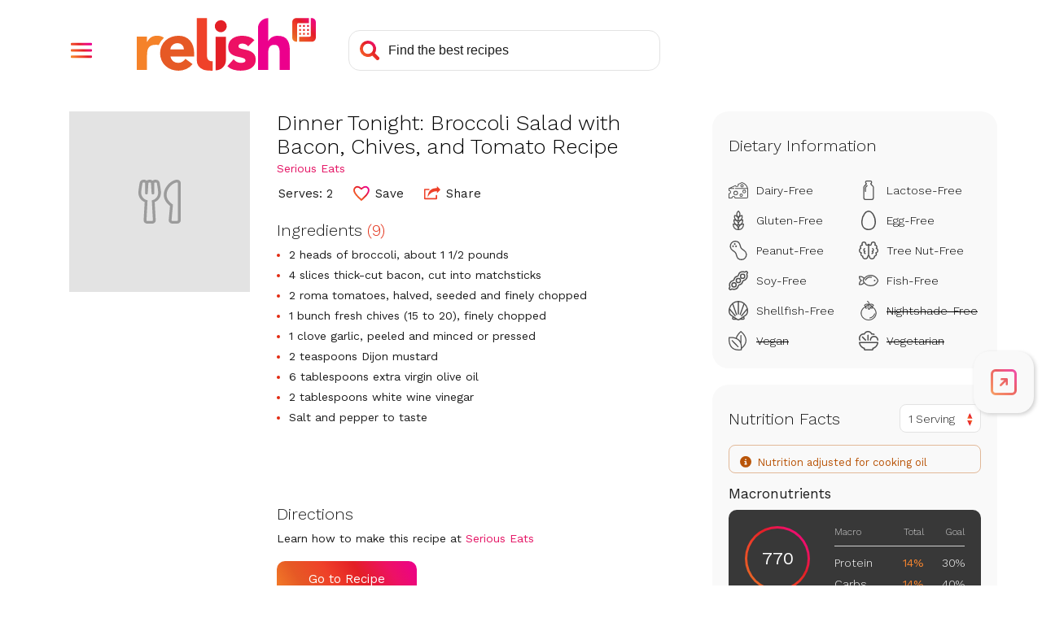

--- FILE ---
content_type: text/html; charset=utf-8
request_url: https://www.google.com/recaptcha/api2/aframe
body_size: 267
content:
<!DOCTYPE HTML><html><head><meta http-equiv="content-type" content="text/html; charset=UTF-8"></head><body><script nonce="9KTQudALQPrdXCEe8KbScw">/** Anti-fraud and anti-abuse applications only. See google.com/recaptcha */ try{var clients={'sodar':'https://pagead2.googlesyndication.com/pagead/sodar?'};window.addEventListener("message",function(a){try{if(a.source===window.parent){var b=JSON.parse(a.data);var c=clients[b['id']];if(c){var d=document.createElement('img');d.src=c+b['params']+'&rc='+(localStorage.getItem("rc::a")?sessionStorage.getItem("rc::b"):"");window.document.body.appendChild(d);sessionStorage.setItem("rc::e",parseInt(sessionStorage.getItem("rc::e")||0)+1);localStorage.setItem("rc::h",'1768503351971');}}}catch(b){}});window.parent.postMessage("_grecaptcha_ready", "*");}catch(b){}</script></body></html>

--- FILE ---
content_type: application/javascript
request_url: https://prism.app-us1.com/?a=610927306&u=https%3A%2F%2Fwww.relish.com%2Frecipes%2F130461%2Fdinner-tonight-broccoli-salad-with-bacon-chives-and-tomato-recipe
body_size: 124
content:
window.visitorGlobalObject=window.visitorGlobalObject||window.prismGlobalObject;window.visitorGlobalObject.setVisitorId('fab60774-4347-496b-ab46-2aa1c0f8f406', '610927306');window.visitorGlobalObject.setWhitelistedServices('tracking', '610927306');